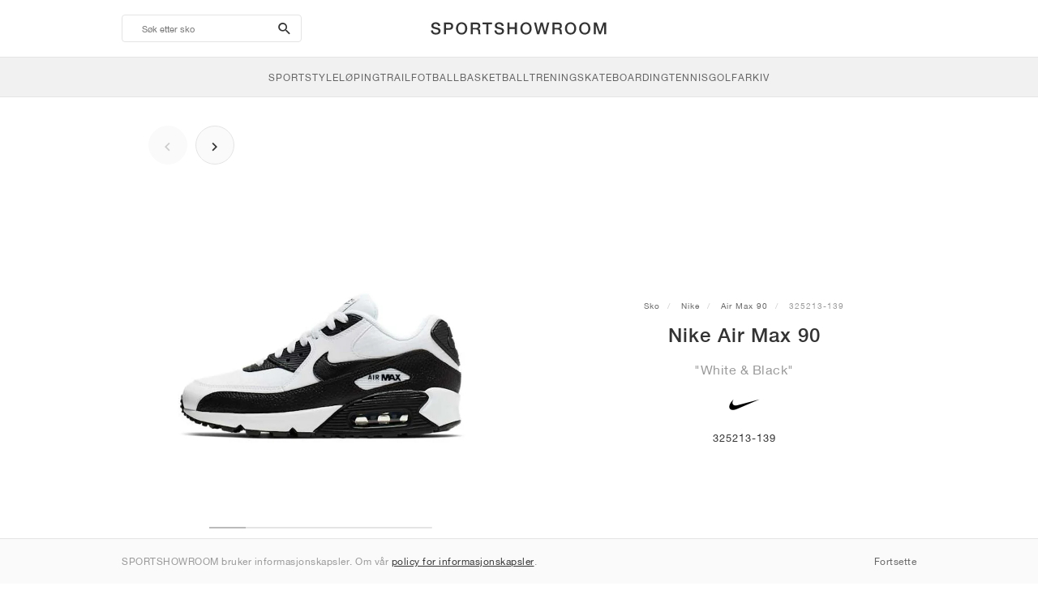

--- FILE ---
content_type: text/html; charset=UTF-8
request_url: https://sportshowroom.no/nike-air-max-90-white-black-325213-139
body_size: 9822
content:
<!DOCTYPE html> <html lang="no-NO" dir="ltr"> <head>  <meta name="ir-site-verification-token" value="-1466181296"/>
<meta name="robots" content="noindex, follow"/>
<meta charset="utf-8"/>
<meta http-equiv="X-UA-Compatible" content="IE=edge"/>
<meta name="viewport" content="width=device-width, initial-scale=1"/>
<meta name="csrf-token" content="o6DaNMq0l7kz9PNY5virMufnNImY2uetzz0C8tiL"/>
<meta property="og:type" content="article"/>
<meta property="og:site_name" content="SPORTSHOWROOM"/>
<meta property="fb:app_id" content="911853052545755"/>
<meta name="twitter:card" content="summary"/>
<meta property="og:url" content="https://sportshowroom.no/nike-air-max-90-white-black-325213-139"/>
<meta name="twitter:url" content="https://sportshowroom.no/nike-air-max-90-white-black-325213-139"/>
<link rel="canonical" href="https://sportshowroom.no/nike-air-max-90-white-black-325213-139"/>
<title>Nike Air Max 90 &quot;White &amp; Black&quot; • Sko • Dame • Sportstyle | SPORTSHOWROOM NO</title>
<meta property="og:title" content="Nike Air Max 90 &quot;White &amp; Black&quot; • Sko • Dame • Sportstyle | SPORTSHOWROOM NO"/>
<meta name="twitter:title" content="Nike Air Max 90 &quot;White &amp; Black&quot; • Sko • Dame • Sportstyle | SPORTSHOWROOM NO"/>
<meta property="og:image" content="https://imagedelivery.net/2DfovxNet9Syc-4xYpcsGg/5f91f2eb-da1e-4d29-3075-001f21dee000/public" itemprop="image"/>
<link rel="apple-touch-icon" sizes="180x180" href="https://sportshowroom.no/themes/sportshowroom/favicons/apple-touch-icon.png?v=10"/>
<link rel="icon" type="image/png" href="https://sportshowroom.no/themes/sportshowroom/favicons/favicon-32x32.png?v=10" sizes="32x32"/>
<link rel="icon" type="image/png" href="https://sportshowroom.no/themes/sportshowroom/favicons/favicon-16x16.png?v=10" sizes="16x16"/>
<link rel="manifest" href="https://sportshowroom.no/themes/sportshowroom/favicons/site.webmanifest?v=10"/>
<link rel="mask-icon" href="https://sportshowroom.no/themes/sportshowroom/favicons/safari-pinned-tab.svg?v=10" color="#5bbad5"/>
<link rel="shortcut icon" href="https://sportshowroom.no/themes/sportshowroom/favicons/favicon.ico?v=10"/>
<meta name="theme-color" content="#ffffff"/>
<meta name="msapplication-config" content="https://sportshowroom.no/themes/sportshowroom/favicons/browserconfig.xml?v=10"/>
<meta name="description" content="Finn din Nike Air Max 90 &quot;White &amp; Black&quot; 325213-139. På Sportshowroom.no vil du oppdage alle Air Max 90 sko i Norge."/>
<meta property="og:description" content="Finn din Nike Air Max 90 &quot;White &amp; Black&quot; 325213-139. På Sportshowroom.no vil du oppdage alle Air Max 90 sko i Norge."/>
<meta name="twitter:description" content="Finn din Nike Air Max 90 &quot;White &amp; Black&quot; 325213-139. På Sportshowroom.no vil du oppdage alle Air Max 90 sko i Norge."/>
<meta name="keywords" content="Nike Air Max 90 325213-139"/> <link href="/build/css/customer.css?id=ad9f1b807aa7d9e8b86e" rel="stylesheet"> <link href="/build/css/sportshowroom.css?id=a8cf15c3094b577abc2c" rel="stylesheet">  <link type="text/css" rel="stylesheet" href="/build/css/product.css?id=4eb1e5e28bc933ae7189">  <noscript> <style> .yesscript { display: none; } </style> </noscript> <script>
    const failed_images = [];
    const failed_image_url = 'https://sportshowroom.no/product/retry-image';
    window.handleFailedImage = function (src) {
        failed_images.push(src);
    };
</script>
 </head> <body id="theme-sportshowroom" class="ltr"> <header onclick="void(0)"> <div class="top-header container"> <i class="search-bar-open xs mdi  mdi-magnify "></i> <i class="click-menu-open xs mdi mdi-menu"></i> <div class="search-bar-container "> <form action="https://sportshowroom.no/sko" method="GET" role="form" class="search-bar recaptcha-form" data-recaptcha-action="search">  <button type="submit" class="submit-btn"> <span class="sr-only">search-btn</span> <i class="icon_search mdi mdi-magnify"></i> </button> <button class="close-btn"> <i class="mdi mdi-close"></i> </button> <button class="clear-btn"> <span class="clear-search">Slett</span> </button> <div class="input-container"> <input name="søk" value="" placeholder="Søk etter sko" autocomplete="off" data-suggestions-url="https://sportshowroom.no/ajax_get_page_suggestions"> </div> </form> <div class="suggestions-container"> <a class="near-me-btn" href="https://sportshowroom.no/sko?ordre%0A=_geo_distance-asc"> <i class="mdi mdi-navigation-variant-outline"></i> Nearby </a> <ul class="suggestions"> </ul> </div> </div> <a href="/" id="home-link">  <img role="img" alt="SPORTSHOWROOM" src="/themes/sportshowroom/images/wordmark.svg?v=3" width="225" height="24">  </a> </div> <div class="bottom-header"> <nav class="click-menu"> <ul class="submenu submenu-0">  <li>  <a href="/sko" class="title title-0" >  <span class="title-text">SportStyle</span>  </a>   <a href="/sko" class="all-text all-text-0" > All </a>   <ul class="submenu submenu-1">  <li>  <a href="https://sportshowroom.no/nike-sko" class="title title-1" >  <span class="title-text">Nike 1</span>  </a>    <ul class="submenu submenu-2">  <li>  <a href="/nike-sko" class="title title-2" >  <span class="title-text">Nike</span>  </a>   <a href="/nike-sko" class="all-text all-text-2" > All </a>   <ul class="submenu submenu-3">  <li>  <a href="/nike-dunk-sneakers" class="title title-3" >  <span class="title-text">Dunk</span>  </a>    </li>  <li>  <a href="/nike-air-force-1-sneakers" class="title title-3" >  <span class="title-text">Air Force 1</span>  </a>    </li>  <li>  <a href="/nike-blazer-sneakers" class="title title-3" >  <span class="title-text">Blazer</span>  </a>    </li>  <li>  <a href="/nike-cortez-sneakers" class="title title-3" >  <span class="title-text">Cortez</span>  </a>    </li>  <li>  <a href="/nike-vomero-5-sneakers" class="title title-3" >  <span class="title-text">Vomero 5</span>  </a>    </li>  <li>  <a href="/nike-v2k-run-sneakers" class="title title-3" >  <span class="title-text">V2K Run</span>  </a>    </li>  <li>  <a href="/nike-p-6000-sneakers" class="title title-3" >  <span class="title-text">P-6000</span>  </a>    </li>  <li>  <a href="/nike-v5-rnr-sneakers" class="title title-3" >  <span class="title-text">V5 RNR</span>  </a>    </li>  <li>  <a href="/nike-initiator-sneakers" class="title title-3" >  <span class="title-text">Initiator</span>  </a>    </li>  <li>  <a href="/nike-air-superfly-sneakers" class="title title-3" >  <span class="title-text">Air Superfly</span>  </a>    </li>  <li>  <a href="/nike-shox-sneakers" class="title title-3" >  <span class="title-text">Shox</span>  </a>    </li>  <li>  <a href="/nike-air-pegasus-2005-sneakers" class="title title-3" >  <span class="title-text">Air Pegasus 2005</span>  </a>    </li>  <li>  <a href="/nike-astrograbber-sneakers" class="title title-3" >  <span class="title-text">Astrograbber</span>  </a>    </li>  <li>  <a href="/nike-field-general-sneakers" class="title title-3" >  <span class="title-text">Field General</span>  </a>    </li>  <li>  <a href="/nike-killshot-2-sneakers" class="title title-3" >  <span class="title-text">Killshot 2</span>  </a>    </li>  <li>  <a href="/nike-total-90-sneakers" class="title title-3" >  <span class="title-text">Total 90</span>  </a>    </li>  <li>  <a href="/nike-ava-rover-sneakers" class="title title-3" >  <span class="title-text">Ava Rover</span>  </a>    </li>  <li>  <a href="/nike-rejuven8-sko" class="title title-3" >  <span class="title-text">Rejuven8</span>  </a>    </li>  <li>  <a href="/nike-air-rift-sneakers" class="title title-3" >  <span class="title-text">Air Rift</span>  </a>    </li>  </ul>  </li>  </ul>  </li>  <li>  <a href="https://sportshowroom.no/nike-sko" class="title title-1" >  <span class="title-text">Nike 2</span>  </a>    <ul class="submenu submenu-2">  <li>  <a href="/nike-air-max-sko" class="title title-2" >  <span class="title-text">Air Max</span>  </a>   <a href="/nike-air-max-sko" class="all-text all-text-2" > All </a>   <ul class="submenu submenu-3">  <li>  <a href="/nike-air-max-1-sneakers" class="title title-3" >  <span class="title-text">1</span>  </a>    </li>  <li>  <a href="/nike-air-max-90-sneakers" class="title title-3" >  <span class="title-text">90</span>  </a>    </li>  <li>  <a href="/nike-air-max-95-sneakers" class="title title-3" >  <span class="title-text">95</span>  </a>    </li>  <li>  <a href="/nike-air-max-97-sneakers" class="title title-3" >  <span class="title-text">97</span>  </a>    </li>  <li>  <a href="/nike-air-max-plus-sneakers" class="title title-3" >  <span class="title-text">Plus</span>  </a>    </li>  <li>  <a href="/nike-vapormax-sneakers" class="title title-3" >  <span class="title-text">VaporMax</span>  </a>    </li>  <li>  <a href="/nike-air-max-270-sneakers" class="title title-3" >  <span class="title-text">270</span>  </a>    </li>  <li>  <a href="/nike-air-max-dn-sneakers" class="title title-3" >  <span class="title-text">Dn</span>  </a>    </li>  <li>  <a href="/nike-air-max-sndr-sneakers" class="title title-3" >  <span class="title-text">SNDR</span>  </a>    </li>  <li>  <a href="/nike-air-180-sneakers" class="title title-3" >  <span class="title-text">180</span>  </a>    </li>  <li>  <a href="/nike-air-max-tl-2-5-sneakers" class="title title-3" >  <span class="title-text">TL 2.5</span>  </a>    </li>  <li>  <a href="/nike-air-max-portal-sneakers" class="title title-3" >  <span class="title-text">Portal</span>  </a>    </li>  <li>  <a href="/nike-air-max-muse-sneakers" class="title title-3" >  <span class="title-text">Muse</span>  </a>    </li>  <li>  <a href="/nike-air-max-craze-sneakers" class="title title-3" >  <span class="title-text">Craze</span>  </a>    </li>  <li>  <a href="/nike-air-max-moto-2k-sneakers" class="title title-3" >  <span class="title-text">Moto 2K</span>  </a>    </li>  <li>  <a href="/nike-air-max-phenomena-sneakers" class="title title-3" >  <span class="title-text">Phenomena</span>  </a>    </li>  <li>  <a href="/nike-air-max-1000-sneakers" class="title title-3" >  <span class="title-text">1000</span>  </a>    </li>  </ul>  </li>  </ul>  </li>  <li>  <a href="https://sportshowroom.no/nike-sko" class="title title-1" >  <span class="title-text">Nike 3</span>  </a>    <ul class="submenu submenu-2">  <li>  <a href="/adidas-sko" class="title title-2" >  <span class="title-text">adidas</span>  </a>   <a href="/adidas-sko" class="all-text all-text-2" > All </a>   <ul class="submenu submenu-3">  <li>  <a href="/adidas-samba-sneakers" class="title title-3" >  <span class="title-text">Samba</span>  </a>    </li>  <li>  <a href="/adidas-gazelle-sneakers" class="title title-3" >  <span class="title-text">Gazelle</span>  </a>    </li>  <li>  <a href="/adidas-superstar-sneakers" class="title title-3" >  <span class="title-text">Superstar</span>  </a>    </li>  <li>  <a href="/adidas-handball-spezial-sneakers" class="title title-3" >  <span class="title-text">Handball Spezial</span>  </a>    </li>  <li>  <a href="/adidas-campus-00s-sneakers" class="title title-3" >  <span class="title-text">Campus 00s</span>  </a>    </li>  <li>  <a href="/adidas-sl-72-sneakers" class="title title-3" >  <span class="title-text">SL 72</span>  </a>    </li>  <li>  <a href="/adidas-jabbar-sneakers" class="title title-3" >  <span class="title-text">Jabbar</span>  </a>    </li>  <li>  <a href="/adidas-taekwondo-sneakers" class="title title-3" >  <span class="title-text">Taekwondo</span>  </a>    </li>  <li>  <a href="/adidas-tokyo-sneakers" class="title title-3" >  <span class="title-text">Tokyo</span>  </a>    </li>  <li>  <a href="/adidas-japan-sneakers" class="title title-3" >  <span class="title-text">Japan</span>  </a>    </li>  <li>  <a href="/adidas-adizero-aruku-sneakers" class="title title-3" >  <span class="title-text">Adizero Aruku</span>  </a>    </li>  <li>  <a href="/adidas-lightblaze-sneakers" class="title title-3" >  <span class="title-text">Lightblaze</span>  </a>    </li>  <li>  <a href="/adidas-megaride-sneakers" class="title title-3" >  <span class="title-text">Megaride</span>  </a>    </li>  <li>  <a href="/adidas-adiracer-sneakers" class="title title-3" >  <span class="title-text">Adiracer</span>  </a>    </li>  <li>  <a href="/adidas-italia-sneakers" class="title title-3" >  <span class="title-text">Italia</span>  </a>    </li>  <li>  <a href="/adidas-forum-sneakers" class="title title-3" >  <span class="title-text">Forum</span>  </a>    </li>  <li>  <a href="/adidas-hamburg-sneakers" class="title title-3" >  <span class="title-text">Hamburg</span>  </a>    </li>  </ul>  </li>  </ul>  </li>  <li>  <a href="https://sportshowroom.no/nike-sko" class="title title-1" >  <span class="title-text">Nike 4</span>  </a>    <ul class="submenu submenu-2">  <li>  <a href="/jordan-sko" class="title title-2" >  <span class="title-text">Jordan</span>  </a>   <a href="/jordan-sko" class="all-text all-text-2" > All </a>   <ul class="submenu submenu-3">  <li>  <a href="/jordan-1-sneakers" class="title title-3" >  <span class="title-text">1</span>  </a>    </li>  <li>  <a href="/jordan-2-sneakers" class="title title-3" >  <span class="title-text">2</span>  </a>    </li>  <li>  <a href="/jordan-3-sneakers" class="title title-3" >  <span class="title-text">3</span>  </a>    </li>  <li>  <a href="/jordan-4-sneakers" class="title title-3" >  <span class="title-text">4</span>  </a>    </li>  <li>  <a href="/jordan-5-sneakers" class="title title-3" >  <span class="title-text">5</span>  </a>    </li>  <li>  <a href="/jordan-6-sneakers" class="title title-3" >  <span class="title-text">6</span>  </a>    </li>  <li>  <a href="/jordan-11-sneakers" class="title title-3" >  <span class="title-text">11</span>  </a>    </li>  <li>  <a href="/jordan-12-sneakers" class="title title-3" >  <span class="title-text">12</span>  </a>    </li>  <li>  <a href="/jordan-13-sneakers" class="title title-3" >  <span class="title-text">13</span>  </a>    </li>  <li>  <a href="/jordan-14-sneakers" class="title title-3" >  <span class="title-text">14</span>  </a>    </li>  <li>  <a href="/jordan-flight-court-sneakers" class="title title-3" >  <span class="title-text">Flight Court</span>  </a>    </li>  <li>  <a href="/jordan-spizike-sneakers" class="title title-3" >  <span class="title-text">Spizike</span>  </a>    </li>  <li>  <a href="/jordan-trunner-sneakers" class="title title-3" >  <span class="title-text">Trunner</span>  </a>    </li>  <li>  <a href="/jordan-mule-sko" class="title title-3" >  <span class="title-text">Mule</span>  </a>    </li>  <li>  <a href="/jordan-legacy-312-sneakers" class="title title-3" >  <span class="title-text">Legacy 312</span>  </a>    </li>  <li>  <a href="/jordan-jumpman-jack-sneakers" class="title title-3" >  <span class="title-text">Jumpman Jack</span>  </a>    </li>  </ul>  </li>  </ul>  </li>  <li>  <a href="https://sportshowroom.no/nike-sko" class="title title-1" >  <span class="title-text">Nike 5</span>  </a>    <ul class="submenu submenu-2">  <li>  <a href="/new-balance-sko" class="title title-2" >  <span class="title-text">New Balance</span>  </a>   <a href="/new-balance-sko" class="all-text all-text-2" > All </a>   <ul class="submenu submenu-3">  <li>  <a href="/new-balance-327-sneakers" class="title title-3" >  <span class="title-text">327</span>  </a>    </li>  <li>  <a href="/new-balance-550-sneakers" class="title title-3" >  <span class="title-text">550</span>  </a>    </li>  <li>  <a href="/new-balance-530-sneakers" class="title title-3" >  <span class="title-text">530</span>  </a>    </li>  <li>  <a href="/new-balance-2002r-sneakers" class="title title-3" >  <span class="title-text">2002R</span>  </a>    </li>  <li>  <a href="/new-balance-1906-sneakers" class="title title-3" >  <span class="title-text">1906</span>  </a>    </li>  <li>  <a href="/new-balance-9060-sneakers" class="title title-3" >  <span class="title-text">9060</span>  </a>    </li>  <li>  <a href="/new-balance-480-sneakers" class="title title-3" >  <span class="title-text">480</span>  </a>    </li>  <li>  <a href="/new-balance-990-sneakers" class="title title-3" >  <span class="title-text">990</span>  </a>    </li>  <li>  <a href="/new-balance-991-sneakers" class="title title-3" >  <span class="title-text">991</span>  </a>    </li>  <li>  <a href="/new-balance-t500-sneakers" class="title title-3" >  <span class="title-text">T500</span>  </a>    </li>  <li>  <a href="/new-balance-1000-sneakers" class="title title-3" >  <span class="title-text">1000</span>  </a>    </li>  <li>  <a href="/new-balance-740-sneakers" class="title title-3" >  <span class="title-text">740</span>  </a>    </li>  <li>  <a href="/new-balance-2010-sneakers" class="title title-3" >  <span class="title-text">2010</span>  </a>    </li>  <li>  <a href="/new-balance-471-sneakers" class="title title-3" >  <span class="title-text">471</span>  </a>    </li>  <li>  <a href="/new-balance-allerdale-sneakers" class="title title-3" >  <span class="title-text">Allerdale</span>  </a>    </li>  <li>  <a href="/new-balance-2000-sneakers" class="title title-3" >  <span class="title-text">2000</span>  </a>    </li>  <li>  <a href="/new-balance-204l-sneakers" class="title title-3" >  <span class="title-text">204L</span>  </a>    </li>  <li>  <a href="/new-balance-860v2-sneakers" class="title title-3" >  <span class="title-text">860v2</span>  </a>    </li>  </ul>  </li>  </ul>  </li>  <li>  <a href="https://sportshowroom.no/nike-sko" class="title title-1" >  <span class="title-text">Nike 6</span>  </a>    <ul class="submenu submenu-2">  <li>  <a href="/asics-sko" class="title title-2" >  <span class="title-text">ASICS</span>  </a>   <a href="/asics-sko" class="all-text all-text-2" > All </a>   <ul class="submenu submenu-3">  <li>  <a href="/asics-gel-kayano-14-sneakers" class="title title-3" >  <span class="title-text">Gel-Kayano 14</span>  </a>    </li>  <li>  <a href="/asics-gel-kayano-20-sneakers" class="title title-3" >  <span class="title-text">Gel-Kayano 20</span>  </a>    </li>  <li>  <a href="/asics-gel-nimbus-10-1-sneakers" class="title title-3" >  <span class="title-text">Gel-Nimbus 10.1</span>  </a>    </li>  <li>  <a href="/asics-gel-nimbus-9-sneakers" class="title title-3" >  <span class="title-text">Gel-Nimbus 9</span>  </a>    </li>  <li>  <a href="/asics-gel-nyc-sneakers" class="title title-3" >  <span class="title-text">Gel-NYC</span>  </a>    </li>  <li>  <a href="/asics-gel-1130-sneakers" class="title title-3" >  <span class="title-text">Gel-1130</span>  </a>    </li>  <li>  <a href="/asics-gt-2160-sneakers" class="title title-3" >  <span class="title-text">GT-2160</span>  </a>    </li>  <li>  <a href="/asics-gel-quantum-sneakers" class="title title-3" >  <span class="title-text">Gel-Quantum</span>  </a>    </li>  <li>  <a href="/asics-gel-venture-6-sneakers" class="title title-3" >  <span class="title-text">Gel-Venture 6</span>  </a>    </li>  <li>  <a href="/asics-gel-kinetic-fluent-sneakers" class="title title-3" >  <span class="title-text">Gel-Kinetic Fluent</span>  </a>    </li>  <li>  <a href="/asics-gel-ds-trainer-14-sneakers" class="title title-3" >  <span class="title-text">Gel-DS Trainer 14</span>  </a>    </li>  <li>  <a href="/asics-gel-k1011-sneakers" class="title title-3" >  <span class="title-text">Gel-K1011</span>  </a>    </li>  <li>  <a href="/asics-gel-kayano-12-1-sneakers" class="title title-3" >  <span class="title-text">Gel-Kayano 12.1</span>  </a>    </li>  <li>  <a href="/asics-gel-cumulus-16-sneakers" class="title title-3" >  <span class="title-text">Gel-Cumulus 16</span>  </a>    </li>  </ul>  </li>  </ul>  </li>  <li>  <a href="https://sportshowroom.no/nike-sko" class="title title-1" >  <span class="title-text">Nike 7</span>  </a>    <ul class="submenu submenu-2">  <li>  <a href="/puma-sko" class="title title-2" >  <span class="title-text">PUMA</span>  </a>   <a href="/puma-sko" class="all-text all-text-2" > All </a>   <ul class="submenu submenu-3">  <li>  <a href="/puma-suede-sneakers" class="title title-3" >  <span class="title-text">Suede</span>  </a>    </li>  <li>  <a href="/puma-suede-xl-sneakers" class="title title-3" >  <span class="title-text">Suede XL</span>  </a>    </li>  <li>  <a href="/puma-palermo-sneakers" class="title title-3" >  <span class="title-text">Palermo</span>  </a>    </li>  <li>  <a href="/puma-speedcat-sneakers" class="title title-3" >  <span class="title-text">Speedcat</span>  </a>    </li>  <li>  <a href="/puma-mostro-sneakers" class="title title-3" >  <span class="title-text">Mostro</span>  </a>    </li>  <li>  <a href="/puma-inhale-sneakers" class="title title-3" >  <span class="title-text">Inhale</span>  </a>    </li>  <li>  <a href="/puma-h-street-sneakers" class="title title-3" >  <span class="title-text">H-Street</span>  </a>    </li>  <li>  <a href="/puma-king-indoor-sneakers" class="title title-3" >  <span class="title-text">King Indoor</span>  </a>    </li>  <li>  <a href="/puma-v-s1-sneakers" class="title title-3" >  <span class="title-text">V-S1</span>  </a>    </li>  </ul>  </li>  <li>  <a href="/sko" class="title title-2" >  <span class="title-text">Merker</span>  </a>   <a href="/sko" class="all-text all-text-2" > All </a>   <ul class="submenu submenu-3">  <li>  <a href="/on-sko" class="title title-3" >  <span class="title-text">On</span>  </a>    </li>  <li>  <a href="/converse-sko" class="title title-3" >  <span class="title-text">Converse</span>  </a>    </li>  <li>  <a href="/vans-sko" class="title title-3" >  <span class="title-text">Vans</span>  </a>    </li>  <li>  <a href="/hoka-sko" class="title title-3" >  <span class="title-text">HOKA</span>  </a>    </li>  <li>  <a href="/saucony-sko" class="title title-3" >  <span class="title-text">Saucony</span>  </a>    </li>  <li>  <a href="/salomon-sko" class="title title-3" >  <span class="title-text">Salomon</span>  </a>    </li>  <li>  <a href="/mizuno-sko" class="title title-3" >  <span class="title-text">Mizuno</span>  </a>    </li>  </ul>  </li>  </ul>  </li>  </ul>  </li>  <li>  <a href="/sko" class="title title-0" >  <span class="title-text">Løping</span>  </a>   <a href="/sko" class="all-text all-text-0" > All </a>   <ul class="submenu submenu-1">  <li>  <a href="https://sportshowroom.no/jordan-sko" class="title title-1" >  <span class="title-text">Jordan row 1</span>  </a>    <ul class="submenu submenu-2">  <li>  <a href="/nike-sko" class="title title-2" >  <span class="title-text">Nike</span>  </a>   <a href="/nike-sko" class="all-text all-text-2" > All </a>   <ul class="submenu submenu-3">  <li>  <a href="/nike-alphafly-lopesko" class="title title-3" >  <span class="title-text">Alphafly</span>  </a>    </li>  <li>  <a href="/nike-vaporfly-lopesko" class="title title-3" >  <span class="title-text">Vaporfly</span>  </a>    </li>  <li>  <a href="/nike-zoom-fly-lopesko" class="title title-3" >  <span class="title-text">Zoom Fly</span>  </a>    </li>  <li>  <a href="/nike-pegasus-lopesko" class="title title-3" >  <span class="title-text">Pegasus</span>  </a>    </li>  <li>  <a href="/nike-vomero-lopesko" class="title title-3" >  <span class="title-text">Vomero</span>  </a>    </li>  <li>  <a href="/nike-structure-lopesko" class="title title-3" >  <span class="title-text">Structure</span>  </a>    </li>  <li>  <a href="/nike-maxfly-friidrettspiggsko" class="title title-3" >  <span class="title-text">Maxfly</span>  </a>    </li>  <li>  <a href="/nike-dragonfly-friidrettspiggsko" class="title title-3" >  <span class="title-text">Dragonfly</span>  </a>    </li>  <li>  <a href="/nike-victory-friidrettspiggsko" class="title title-3" >  <span class="title-text">Victory</span>  </a>    </li>  </ul>  </li>  </ul>  </li>  <li>  <a href="https://sportshowroom.no/jordan-sko" class="title title-1" >  <span class="title-text">Row 2</span>  </a>    <ul class="submenu submenu-2">  <li>  <a href="/adidas-sko" class="title title-2" >  <span class="title-text">adidas</span>  </a>   <a href="/adidas-sko" class="all-text all-text-2" > All </a>   <ul class="submenu submenu-3">  <li>  <a href="/adidas-4dfwd-lopesko" class="title title-3" >  <span class="title-text">4DFWD</span>  </a>    </li>  <li>  <a href="/adidas-supernova-lopesko" class="title title-3" >  <span class="title-text">Supernova</span>  </a>    </li>  <li>  <a href="/adidas-adistar-lopesko" class="title title-3" >  <span class="title-text">Adistar</span>  </a>    </li>  <li>  <a href="/adidas-ultraboost-lopesko" class="title title-3" >  <span class="title-text">Ultraboost</span>  </a>    </li>  <li>  <a href="/adidas-adizero-adios-pro-lopesko" class="title title-3" >  <span class="title-text">Adizero Adios Pro</span>  </a>    </li>  <li>  <a href="/adidas-adizero-boston-lopesko" class="title title-3" >  <span class="title-text">Adizero Boston</span>  </a>    </li>  <li>  <a href="/adidas-adizero-evo-sl-lopesko" class="title title-3" >  <span class="title-text">Adizero EVO SL</span>  </a>    </li>  </ul>  </li>  </ul>  </li>  <li>  <a href="https://sportshowroom.no/jordan-sko" class="title title-1" >  <span class="title-text">Row 3</span>  </a>    <ul class="submenu submenu-2">  <li>  <a href="/new-balance-sko" class="title title-2" >  <span class="title-text">New Balance</span>  </a>   <a href="/new-balance-sko" class="all-text all-text-2" > All </a>   <ul class="submenu submenu-3">  <li>  <a href="/new-balance-fresh-foam-1080-lopesko" class="title title-3" >  <span class="title-text">Fresh Foam X 1080</span>  </a>    </li>  <li>  <a href="/new-balance-fresh-foam-860-lopesko" class="title title-3" >  <span class="title-text">Fresh Foam X 860</span>  </a>    </li>  <li>  <a href="/new-balance-fresh-foam-880-lopesko" class="title title-3" >  <span class="title-text">Fresh Foam X 880</span>  </a>    </li>  <li>  <a href="/new-balance-fresh-foam-more-lopesko" class="title title-3" >  <span class="title-text">Fresh Foam X More</span>  </a>    </li>  <li>  <a href="/new-balance-fuelcell-rebel-lopesko" class="title title-3" >  <span class="title-text">FuelCell Rebel</span>  </a>    </li>  <li>  <a href="/new-balance-fuelcell-supercomp-elite-lopesko" class="title title-3" >  <span class="title-text">FuelCell SuperComp Elite</span>  </a>    </li>  </ul>  </li>  </ul>  </li>  <li>  <a href="https://sportshowroom.no/sko" class="title title-1" >  <span class="title-text">Row 4</span>  </a>    <ul class="submenu submenu-2">  <li>  <a href="/asics-sko" class="title title-2" >  <span class="title-text">ASICS</span>  </a>   <a href="/asics-sko" class="all-text all-text-2" > All </a>   <ul class="submenu submenu-3">  <li>  <a href="/asics-gel-nimbus-lopesko" class="title title-3" >  <span class="title-text">Gel-Nimbus</span>  </a>    </li>  <li>  <a href="/asics-gel-kayano-lopesko" class="title title-3" >  <span class="title-text">Gel-Kayano</span>  </a>    </li>  <li>  <a href="/asics-gel-cumulus-lopesko" class="title title-3" >  <span class="title-text">Gel-Cumulus</span>  </a>    </li>  <li>  <a href="/asics-gt-2000-lopesko" class="title title-3" >  <span class="title-text">GT-2000</span>  </a>    </li>  <li>  <a href="/asics-novablast-lopesko" class="title title-3" >  <span class="title-text">Novablast</span>  </a>    </li>  <li>  <a href="/asics-superblast-lopesko" class="title title-3" >  <span class="title-text">Superblast</span>  </a>    </li>  <li>  <a href="/asics-metaspeed-lopesko" class="title title-3" >  <span class="title-text">Metaspeed</span>  </a>    </li>  </ul>  </li>  </ul>  </li>  <li>  <a href="https://sportshowroom.no/sko" class="title title-1" >  <span class="title-text">Row 5</span>  </a>    <ul class="submenu submenu-2">  <li>  <a href="/puma-sko" class="title title-2" >  <span class="title-text">PUMA</span>  </a>   <a href="/puma-sko" class="all-text all-text-2" > All </a>   <ul class="submenu submenu-3">  <li>  <a href="/puma-deviate-nitro-lopesko" class="title title-3" >  <span class="title-text">Deviate NITRO™</span>  </a>    </li>  <li>  <a href="/puma-deviate-nitro-elite-lopesko" class="title title-3" >  <span class="title-text">Deviate NITRO™ Elite</span>  </a>    </li>  <li>  <a href="/puma-fast-r-nitro-elite-lopesko" class="title title-3" >  <span class="title-text">FAST-R NITRO™ Elite</span>  </a>    </li>  <li>  <a href="/puma-magmax-nitro-lopesko" class="title title-3" >  <span class="title-text">MagMax NITRO™</span>  </a>    </li>  <li>  <a href="/puma-forever-run-nitro-lopesko" class="title title-3" >  <span class="title-text">ForeverRun NITRO™</span>  </a>    </li>  <li>  <a href="/puma-velocity-nitro-lopesko" class="title title-3" >  <span class="title-text">Velocity NITRO™</span>  </a>    </li>  </ul>  </li>  </ul>  </li>  <li>  <a href="https://sportshowroom.no/sko" class="title title-1" >  <span class="title-text">Row 6</span>  </a>    <ul class="submenu submenu-2">  <li>  <a href="/sko" class="title title-2" >  <span class="title-text">Merker</span>  </a>   <a href="/sko" class="all-text all-text-2" > All </a>   <ul class="submenu submenu-3">  <li>  <a href="/on-sko" class="title title-3" >  <span class="title-text">On</span>  </a>    </li>  <li>  <a href="/hoka-sko" class="title title-3" >  <span class="title-text">HOKA</span>  </a>    </li>  <li>  <a href="/saucony-sko" class="title title-3" >  <span class="title-text">Saucony</span>  </a>    </li>  <li>  <a href="/mizuno-sko" class="title title-3" >  <span class="title-text">Mizuno</span>  </a>    </li>  </ul>  </li>  </ul>  </li>  </ul>  </li>  <li>  <a href="/sko" class="title title-0" >  <span class="title-text">Trail</span>  </a>   <a href="/sko" class="all-text all-text-0" > All </a>   <ul class="submenu submenu-1">  <li>  <a href="https://sportshowroom.no/sko" class="title title-1" >  <span class="title-text">Row 1</span>  </a>    <ul class="submenu submenu-2">  <li>  <a href="/nike-sko" class="title title-2" >  <span class="title-text">Nike</span>  </a>   <a href="/nike-sko" class="all-text all-text-2" > All </a>   <ul class="submenu submenu-3">  <li>  <a href="/nike-acg-ultrafly-terrenglopesko" class="title title-3" >  <span class="title-text">Ultrafly</span>  </a>    </li>  <li>  <a href="/nike-zegama-terrenglopesko" class="title title-3" >  <span class="title-text">Zegama</span>  </a>    </li>  <li>  <a href="/nike-wildhorse-terrenglopesko" class="title title-3" >  <span class="title-text">Wildhorse</span>  </a>    </li>  <li>  <a href="/nike-kiger-terrenglopesko" class="title title-3" >  <span class="title-text">Kiger</span>  </a>    </li>  <li>  <a href="/nike-pegasus-trail-lopesko" class="title title-3" >  <span class="title-text">Pegasus</span>  </a>    </li>  <li>  <a href="/nike-juniper-terrenglopesko" class="title title-3" >  <span class="title-text">Juniper</span>  </a>    </li>  </ul>  </li>  </ul>  </li>  <li>  <a href="https://sportshowroom.no/sko" class="title title-1" >  <span class="title-text">Row 2</span>  </a>    <ul class="submenu submenu-2">  <li>  <a href="/adidas-sko" class="title title-2" >  <span class="title-text">adidas</span>  </a>   <a href="/adidas-sko" class="all-text all-text-2" > All </a>   <ul class="submenu submenu-3">  <li>  <a href="/adidas-terrex-agravic-terrenglopesko" class="title title-3" >  <span class="title-text">Terrex Agravic</span>  </a>    </li>  <li>  <a href="/adidas-terrex-soulstride-terrenglopesko" class="title title-3" >  <span class="title-text">Terrex Soulstride</span>  </a>    </li>  <li>  <a href="/adidas-terrex-tracerocker-terrenglopesko" class="title title-3" >  <span class="title-text">Terrex Tracerocker</span>  </a>    </li>  <li>  <a href="/adidas-terrex-free-hiker-fjellsko" class="title title-3" >  <span class="title-text">Terrex Free Hiker</span>  </a>    </li>  <li>  <a href="/adidas-terrex-skychaser-fjellsko" class="title title-3" >  <span class="title-text">Terrex Skychaser</span>  </a>    </li>  <li>  <a href="/adidas-terrex-trailmaker-fjellsko" class="title title-3" >  <span class="title-text">Terrex Trailmaker</span>  </a>    </li>  </ul>  </li>  </ul>  </li>  <li>  <a href="https://sportshowroom.no/sko" class="title title-1" >  <span class="title-text">Row 3</span>  </a>    <ul class="submenu submenu-2">  <li>  <a href="/new-balance-sko" class="title title-2" >  <span class="title-text">New Balance</span>  </a>   <a href="/new-balance-sko" class="all-text all-text-2" > All </a>   <ul class="submenu submenu-3">  <li>  <a href="/new-balance-fresh-foam-hierro-terrenglopesko" class="title title-3" >  <span class="title-text">Fresh Foam X Hierro</span>  </a>    </li>  <li>  <a href="/new-balance-fresh-foam-garoe-terrenglopesko" class="title title-3" >  <span class="title-text">Fresh Foam X Garoé</span>  </a>    </li>  <li>  <a href="/new-balance-nitrel-terrenglopesko" class="title title-3" >  <span class="title-text">Nitrel</span>  </a>    </li>  <li>  <a href="/new-balance-tektrel-fjellsko" class="title title-3" >  <span class="title-text">Tektrel</span>  </a>    </li>  </ul>  </li>  </ul>  </li>  <li>  <a href="https://sportshowroom.no/sko" class="title title-1" >  <span class="title-text">Row 4</span>  </a>    <ul class="submenu submenu-2">  <li>  <a href="/asics-sko" class="title title-2" >  <span class="title-text">ASICS</span>  </a>   <a href="/asics-sko" class="all-text all-text-2" > All </a>   <ul class="submenu submenu-3">  <li>  <a href="/asics-gel-venture-terrenglopesko" class="title title-3" >  <span class="title-text">Gel-Venture</span>  </a>    </li>  <li>  <a href="/asics-gel-trabuco-terrenglopesko" class="title title-3" >  <span class="title-text">Gel-Trabuco</span>  </a>    </li>  <li>  <a href="/asics-gel-sonoma-terrenglopesko" class="title title-3" >  <span class="title-text">Gel-Sonoma</span>  </a>    </li>  </ul>  </li>  </ul>  </li>  <li>  <a href="https://sportshowroom.no/sko" class="title title-1" >  <span class="title-text">Row 6</span>  </a>    <ul class="submenu submenu-2">  <li>  <a href="/puma-sko" class="title title-2" >  <span class="title-text">PUMA</span>  </a>   <a href="/puma-sko" class="all-text all-text-2" > All </a>   <ul class="submenu submenu-3">  <li>  <a href="/puma-voyage-nitro-terrenglopesko" class="title title-3" >  <span class="title-text">Voyage NITRO</span>  </a>    </li>  <li>  <a href="/puma-fast-trac-nitro-terrenglopesko" class="title title-3" >  <span class="title-text">Fast Trac NITRO</span>  </a>    </li>  </ul>  </li>  </ul>  </li>  <li>  <a href="https://sportshowroom.no/sko" class="title title-1" >  <span class="title-text">Row 7</span>  </a>    <ul class="submenu submenu-2">  <li>  <a href="/sko" class="title title-2" >  <span class="title-text">Merker</span>  </a>   <a href="/sko" class="all-text all-text-2" > All </a>   <ul class="submenu submenu-3">  <li>  <a href="/on-sko" class="title title-3" >  <span class="title-text">On</span>  </a>    </li>  <li>  <a href="/hoka-sko" class="title title-3" >  <span class="title-text">HOKA</span>  </a>    </li>  <li>  <a href="/salomon-sko" class="title title-3" >  <span class="title-text">Salomon</span>  </a>    </li>  <li>  <a href="/saucony-sko" class="title title-3" >  <span class="title-text">Saucony</span>  </a>    </li>  </ul>  </li>  </ul>  </li>  </ul>  </li>  <li>  <a href="/sko" class="title title-0" >  <span class="title-text">Fotball</span>  </a>   <a href="/sko" class="all-text all-text-0" > All </a>   <ul class="submenu submenu-1">  <li>  <a href="https://sportshowroom.no/sko" class="title title-1" >  <span class="title-text">Row 1</span>  </a>    <ul class="submenu submenu-2">  <li>  <a href="/nike-sko" class="title title-2" >  <span class="title-text">Nike</span>  </a>   <a href="/nike-sko" class="all-text all-text-2" > All </a>   <ul class="submenu submenu-3">  <li>  <a href="/nike-mercurial-fotballsko" class="title title-3" >  <span class="title-text">Mercurial</span>  </a>    </li>  <li>  <a href="/nike-tiempo-fotballsko" class="title title-3" >  <span class="title-text">Tiempo</span>  </a>    </li>  <li>  <a href="/nike-phantom-fotballsko" class="title title-3" >  <span class="title-text">Phantom</span>  </a>    </li>  </ul>  </li>  </ul>  </li>  <li>  <a href="https://sportshowroom.no/sko" class="title title-1" >  <span class="title-text">Row 2</span>  </a>    <ul class="submenu submenu-2">  <li>  <a href="/adidas-sko" class="title title-2" >  <span class="title-text">adidas</span>  </a>   <a href="/adidas-sko" class="all-text all-text-2" > All </a>   <ul class="submenu submenu-3">  <li>  <a href="/adidas-predator-fotballsko" class="title title-3" >  <span class="title-text">Predator</span>  </a>    </li>  <li>  <a href="/adidas-f50-fotballsko" class="title title-3" >  <span class="title-text">F50</span>  </a>    </li>  <li>  <a href="/adidas-copa-fotballsko" class="title title-3" >  <span class="title-text">Copa</span>  </a>    </li>  </ul>  </li>  </ul>  </li>  <li>  <a href="https://sportshowroom.no/sko" class="title title-1" >  <span class="title-text">Row 3</span>  </a>    <ul class="submenu submenu-2">  <li>  <a href="/puma-sko" class="title title-2" >  <span class="title-text">PUMA</span>  </a>   <a href="/puma-sko" class="all-text all-text-2" > All </a>   <ul class="submenu submenu-3">  <li>  <a href="/puma-future-fotballsko" class="title title-3" >  <span class="title-text">Future</span>  </a>    </li>  <li>  <a href="/puma-ultra-fotballsko" class="title title-3" >  <span class="title-text">Ultra</span>  </a>    </li>  <li>  <a href="/puma-king-fotballsko" class="title title-3" >  <span class="title-text">King</span>  </a>    </li>  </ul>  </li>  </ul>  </li>  <li>  <a href="https://sportshowroom.no/sko" class="title title-1" >  <span class="title-text">Row 4</span>  </a>    <ul class="submenu submenu-2">  <li>  <a href="/new-balance-sko" class="title title-2" >  <span class="title-text">New Balance</span>  </a>   <a href="/new-balance-sko" class="all-text all-text-2" > All </a>   <ul class="submenu submenu-3">  <li>  <a href="/new-balance-tekela-fotballsko" class="title title-3" >  <span class="title-text">Tekela</span>  </a>    </li>  <li>  <a href="/new-balance-furon-fotballsko" class="title title-3" >  <span class="title-text">Furon</span>  </a>    </li>  <li>  <a href="/new-balance-442-fotballsko" class="title title-3" >  <span class="title-text">442</span>  </a>    </li>  </ul>  </li>  </ul>  </li>  </ul>  </li>  <li>  <a href="/sko" class="title title-0" >  <span class="title-text">Basketball</span>  </a>   <a href="/sko" class="all-text all-text-0" > All </a>   <ul class="submenu submenu-1">  <li>  <a href="https://sportshowroom.no/sko" class="title title-1" >  <span class="title-text">Row 1</span>  </a>    <ul class="submenu submenu-2">  <li>  <a href="/nike-sko" class="title title-2" >  <span class="title-text">Nike</span>  </a>   <a href="/nike-sko" class="all-text all-text-2" > All </a>   <ul class="submenu submenu-3">  <li>  <a href="/nike-kobe-basketballsko" class="title title-3" >  <span class="title-text">Kobe</span>  </a>    </li>  <li>  <a href="/nike-lebron-basketballsko" class="title title-3" >  <span class="title-text">LeBron</span>  </a>    </li>  <li>  <a href="/nike-kd-basketballsko" class="title title-3" >  <span class="title-text">KD</span>  </a>    </li>  <li>  <a href="/nike-giannis-basketballsko" class="title title-3" >  <span class="title-text">Giannis</span>  </a>    </li>  <li>  <a href="/nike-ja-basketballsko" class="title title-3" >  <span class="title-text">Ja</span>  </a>    </li>  <li>  <a href="/nike-book-basketballsko" class="title title-3" >  <span class="title-text">Book</span>  </a>    </li>  <li>  <a href="/nike-sabrina-basketballsko" class="title title-3" >  <span class="title-text">Sabrina</span>  </a>    </li>  <li>  <a href="/nike-a-one-basketballsko" class="title title-3" >  <span class="title-text">A&#039;One</span>  </a>    </li>  <li>  <a href="/nike-gt-hustle-basketballsko" class="title title-3" >  <span class="title-text">G.T. Hustle</span>  </a>    </li>  <li>  <a href="/nike-gt-cut-basketballsko" class="title title-3" >  <span class="title-text">G.T. Cut</span>  </a>    </li>  <li>  <a href="/nike-gt-future-basketballsko" class="title title-3" >  <span class="title-text">G.T. Future</span>  </a>    </li>  </ul>  </li>  </ul>  </li>  <li>  <a href="https://sportshowroom.no/sko" class="title title-1" >  <span class="title-text">Row 2</span>  </a>    <ul class="submenu submenu-2">  <li>  <a href="/jordan-sko" class="title title-2" >  <span class="title-text">Jordan</span>  </a>   <a href="/jordan-sko" class="all-text all-text-2" > All </a>   <ul class="submenu submenu-3">  <li>  <a href="/jordan-luka-basketballsko" class="title title-3" >  <span class="title-text">Luka</span>  </a>    </li>  <li>  <a href="/jordan-tatum-basketballsko" class="title title-3" >  <span class="title-text">Tatum</span>  </a>    </li>  <li>  <a href="/jordan-zion-basketballsko" class="title title-3" >  <span class="title-text">Zion</span>  </a>    </li>  <li>  <a href="/jordan-40-basketballsko" class="title title-3" >  <span class="title-text">40</span>  </a>    </li>  <li>  <a href="/jordan-heir-basketballsko" class="title title-3" >  <span class="title-text">Heir</span>  </a>    </li>  </ul>  </li>  </ul>  </li>  <li>  <a href="https://sportshowroom.no/sko" class="title title-1" >  <span class="title-text">Row 3</span>  </a>    <ul class="submenu submenu-2">  <li>  <a href="/adidas-sko" class="title title-2" >  <span class="title-text">adidas</span>  </a>   <a href="/adidas-sko" class="all-text all-text-2" > All </a>   <ul class="submenu submenu-3">  <li>  <a href="/adidas-anthony-edwards-basketballsko" class="title title-3" >  <span class="title-text">Anthony Edwards</span>  </a>    </li>  <li>  <a href="/adidas-harden-basketballsko" class="title title-3" >  <span class="title-text">Harden</span>  </a>    </li>  <li>  <a href="/adidas-dame-basketballsko" class="title title-3" >  <span class="title-text">Dame</span>  </a>    </li>  <li>  <a href="/adidas-don-basketballsko" class="title title-3" >  <span class="title-text">D.O.N.</span>  </a>    </li>  <li>  <a href="/adidas-adizero-select-basketballsko" class="title title-3" >  <span class="title-text">Adizero Select</span>  </a>    </li>  </ul>  </li>  </ul>  </li>  <li>  <a href="https://sportshowroom.no/sko" class="title title-1" >  <span class="title-text">Row 4</span>  </a>    <ul class="submenu submenu-2">  <li>  <a href="/puma-sko" class="title title-2" >  <span class="title-text">PUMA</span>  </a>   <a href="/puma-sko" class="all-text all-text-2" > All </a>   <ul class="submenu submenu-3">  <li>  <a href="/puma-lamelo-basketballsko" class="title title-3" >  <span class="title-text">LaMelo</span>  </a>    </li>  <li>  <a href="/puma-scoot-basketballsko" class="title title-3" >  <span class="title-text">Scoot</span>  </a>    </li>  <li>  <a href="/puma-stewie-basketballsko" class="title title-3" >  <span class="title-text">Stewie</span>  </a>    </li>  <li>  <a href="/puma-hali-basketballsko" class="title title-3" >  <span class="title-text">Hali</span>  </a>    </li>  <li>  <a href="/puma-all-pro-nitro-basketballsko" class="title title-3" >  <span class="title-text">All-Pro NITRO™</span>  </a>    </li>  </ul>  </li>  </ul>  </li>  <li>  <a href="https://sportshowroom.no/sko" class="title title-1" >  <span class="title-text">Row 5</span>  </a>    <ul class="submenu submenu-2">  <li>  <a href="/new-balance-sko" class="title title-2" >  <span class="title-text">New Balance</span>  </a>   <a href="/new-balance-sko" class="all-text all-text-2" > All </a>   <ul class="submenu submenu-3">  <li>  <a href="/new-balance-kawhi-basketballsko" class="title title-3" >  <span class="title-text">KAWHI</span>  </a>    </li>  <li>  <a href="/new-balance-hesi-low-basketballsko" class="title title-3" >  <span class="title-text">Hesi Low</span>  </a>    </li>  <li>  <a href="/new-balance-two-wxy-basketballsko" class="title title-3" >  <span class="title-text">TWO WXY</span>  </a>    </li>  </ul>  </li>  </ul>  </li>  </ul>  </li>  <li>  <a href="/sko" class="title title-0" >  <span class="title-text">Trening</span>  </a>   <a href="/sko" class="all-text all-text-0" > All </a>   <ul class="submenu submenu-1">  <li>  <a href="https://sportshowroom.no/sko" class="title title-1" >  <span class="title-text">Row 1</span>  </a>    <ul class="submenu submenu-2">  <li>  <a href="/nike-sko" class="title title-2" >  <span class="title-text">Nike</span>  </a>   <a href="/nike-sko" class="all-text all-text-2" > All </a>   <ul class="submenu submenu-3">  <li>  <a href="/nike-metcon-treningssko" class="title title-3" >  <span class="title-text">Metcon</span>  </a>    </li>  <li>  <a href="/nike-free-metcon-treningssko" class="title title-3" >  <span class="title-text">Free Metcon</span>  </a>    </li>  <li>  <a href="/nike-romaleos-treningssko" class="title title-3" >  <span class="title-text">Romaleos</span>  </a>    </li>  <li>  <a href="/nike-free-2025-treningssko" class="title title-3" >  <span class="title-text">Free 2025</span>  </a>    </li>  <li>  <a href="/nike-lebron-tr1-treningssko" class="title title-3" >  <span class="title-text">LeBron TR1</span>  </a>    </li>  </ul>  </li>  </ul>  </li>  <li>  <a href="https://sportshowroom.no/sko" class="title title-1" >  <span class="title-text">Row 2</span>  </a>    <ul class="submenu submenu-2">  <li>  <a href="/adidas-sko" class="title title-2" >  <span class="title-text">adidas</span>  </a>    <ul class="submenu submenu-3">  <li>  <a href="/adidas-dropset-treningssko" class="title title-3" >  <span class="title-text">Dropset</span>  </a>    </li>  <li>  <a href="/adidas-rapidmove-treningssko" class="title title-3" >  <span class="title-text">Rapidmove</span>  </a>    </li>  <li>  <a href="/adidas-adipower-treningssko" class="title title-3" >  <span class="title-text">Adipower</span>  </a>    </li>  </ul>  </li>  </ul>  </li>  <li>  <a href="https://sportshowroom.no/sko" class="title title-1" >  <span class="title-text">Row 3</span>  </a>    <ul class="submenu submenu-2">  <li>  <a href="/sko" class="title title-2" >  <span class="title-text">Merker</span>  </a>   <a href="/sko" class="all-text all-text-2" > Alle </a>   <ul class="submenu submenu-3">  <li>  <a href="/new-balance-sko" class="title title-3" >  <span class="title-text">New Balance</span>  </a>    </li>  <li>  <a href="/asics-sko" class="title title-3" >  <span class="title-text">ASICS</span>  </a>    </li>  <li>  <a href="/on-sko" class="title title-3" >  <span class="title-text">On</span>  </a>    </li>  </ul>  </li>  </ul>  </li>  </ul>  </li>  <li>  <a href="/sko" class="title title-0" >  <span class="title-text">Skateboarding</span>  </a>   <a href="/sko" class="all-text all-text-0" > All </a>   <ul class="submenu submenu-1">  <li>  <a href="https://sportshowroom.no/sko" class="title title-1" >  <span class="title-text">Row 1</span>  </a>    <ul class="submenu submenu-2">  <li>  <a href="/nike-sko" class="title title-2" >  <span class="title-text">Nike</span>  </a>   <a href="/nike-sko" class="all-text all-text-2" > All </a>   <ul class="submenu submenu-3">  <li>  <a href="/nike-sb-skatesko" class="title title-3" >  <span class="title-text">SB</span>  </a>    </li>  <li>  <a href="/nike-sb-dunk-skatesko" class="title title-3" >  <span class="title-text">Dunk</span>  </a>    </li>  <li>  <a href="/nike-sb-blazer-skatesko" class="title title-3" >  <span class="title-text">Blazer</span>  </a>    </li>  <li>  <a href="/nike-janoski-skatesko" class="title title-3" >  <span class="title-text">Janoski</span>  </a>    </li>  <li>  <a href="/nike-sb-nyjah-skatesko" class="title title-3" >  <span class="title-text">Nyjah</span>  </a>    </li>  <li>  <a href="/nike-sb-ishod-skatesko" class="title title-3" >  <span class="title-text">Ishod</span>  </a>    </li>  <li>  <a href="/nike-sb-p-rod-skatesko" class="title title-3" >  <span class="title-text">P-Rod</span>  </a>    </li>  <li>  <a href="/nike-sb-force-58-skatesko" class="title title-3" >  <span class="title-text">Force 58</span>  </a>    </li>  <li>  <a href="/nike-sb-ps8-skatesko" class="title title-3" >  <span class="title-text">PS8</span>  </a>    </li>  <li>  <a href="/nike-sb-vertebrae-skatesko" class="title title-3" >  <span class="title-text">Vertebrae</span>  </a>    </li>  </ul>  </li>  </ul>  </li>  <li>  <a href="https://sportshowroom.no/sko" class="title title-1" >  <span class="title-text">Row 2</span>  </a>    <ul class="submenu submenu-2">  <li>  <a href="/adidas-sko" class="title title-2" >  <span class="title-text">adidas</span>  </a>   <a href="/adidas-sko" class="all-text all-text-2" > All </a>   <ul class="submenu submenu-3">  <li>  <a href="/adidas-samba-adv-skatesko" class="title title-3" >  <span class="title-text">Samba</span>  </a>    </li>  <li>  <a href="/adidas-gazelle-adv-skatesko" class="title title-3" >  <span class="title-text">Gazelle</span>  </a>    </li>  <li>  <a href="/adidas-superstar-adv-skatesko" class="title title-3" >  <span class="title-text">Superstar</span>  </a>    </li>  <li>  <a href="/adidas-busenitz-skatesko" class="title title-3" >  <span class="title-text">Busenitz</span>  </a>    </li>  <li>  <a href="/adidas-tyshawn-skatesko" class="title title-3" >  <span class="title-text">Tyshawn</span>  </a>    </li>  <li>  <a href="/adidas-puig-skatesko" class="title title-3" >  <span class="title-text">Puig</span>  </a>    </li>  <li>  <a href="/adidas-nora-skatesko" class="title title-3" >  <span class="title-text">Nora</span>  </a>    </li>  <li>  <a href="/adidas-tekkira-cup-skatesko" class="title title-3" >  <span class="title-text">Tekkira Cup</span>  </a>    </li>  <li>  <a href="/adidas-aloha-super-skatesko" class="title title-3" >  <span class="title-text">Aloha Super</span>  </a>    </li>  </ul>  </li>  </ul>  </li>  <li>  <a href="https://sportshowroom.no/sko" class="title title-1" >  <span class="title-text">Row 3</span>  </a>    <ul class="submenu submenu-2">  <li>  <a href="/new-balance-sko" class="title title-2" >  <span class="title-text">New Balance</span>  </a>   <a href="/new-balance-sko" class="all-text all-text-2" > All </a>   <ul class="submenu submenu-3">  <li>  <a href="/new-balance-1010-skatesko" class="title title-3" >  <span class="title-text">1010</span>  </a>    </li>  <li>  <a href="/new-balance-272-skatesko" class="title title-3" >  <span class="title-text">272</span>  </a>    </li>  <li>  <a href="/new-balance-306-skatesko" class="title title-3" >  <span class="title-text">306</span>  </a>    </li>  <li>  <a href="/new-balance-417-skatesko" class="title title-3" >  <span class="title-text">417</span>  </a>    </li>  <li>  <a href="/new-balance-430-skatesko" class="title title-3" >  <span class="title-text">430</span>  </a>    </li>  <li>  <a href="/new-balance-440-skatesko" class="title title-3" >  <span class="title-text">440</span>  </a>    </li>  <li>  <a href="/new-balance-numeric-480-skatesko" class="title title-3" >  <span class="title-text">480</span>  </a>    </li>  <li>  <a href="/new-balance-508-skatesko" class="title title-3" >  <span class="title-text">508</span>  </a>    </li>  <li>  <a href="/new-balance-600-skatesko" class="title title-3" >  <span class="title-text">600</span>  </a>    </li>  <li>  <a href="/new-balance-808-skatesko" class="title title-3" >  <span class="title-text">808</span>  </a>    </li>  <li>  <a href="/new-balance-933-skatesko" class="title title-3" >  <span class="title-text">933</span>  </a>    </li>  </ul>  </li>  </ul>  </li>  <li>  <a href="https://sportshowroom.no/sko" class="title title-1" >  <span class="title-text">Row 5</span>  </a>    <ul class="submenu submenu-2">  <li>  <a href="/sko" class="title title-2" >  <span class="title-text">Merker</span>  </a>   <a href="/sko" class="all-text all-text-2" > All </a>   <ul class="submenu submenu-3">  <li>  <a href="/vans-sko" class="title title-3" >  <span class="title-text">Vans</span>  </a>    </li>  <li>  <a href="/asics-sko" class="title title-3" >  <span class="title-text">ASICS</span>  </a>    </li>  <li>  <a href="/converse-sko" class="title title-3" >  <span class="title-text">Converse</span>  </a>    </li>  <li>  <a href="/jordan-sko" class="title title-3" >  <span class="title-text">Jordan</span>  </a>    </li>  </ul>  </li>  </ul>  </li>  </ul>  </li>  <li>  <a href="/sko" class="title title-0" >  <span class="title-text">Tennis</span>  </a>   <a href="/sko" class="all-text all-text-0" > All </a>   <ul class="submenu submenu-1">  <li>  <a href="https://sportshowroom.no/sko" class="title title-1" >  <span class="title-text">Row 1</span>  </a>    <ul class="submenu submenu-2">  <li>  <a href="/nike-sko" class="title title-2" >  <span class="title-text">Nike</span>  </a>   <a href="/nike-sko" class="all-text all-text-2" > All </a>   <ul class="submenu submenu-3">  <li>  <a href="/nike-vapor-tennissko" class="title title-3" >  <span class="title-text">Vapor</span>  </a>    </li>  <li>  <a href="/nike-gp-challenge-tennissko" class="title title-3" >  <span class="title-text">GP Challenge</span>  </a>    </li>  </ul>  </li>  </ul>  </li>  <li>  <a href="https://sportshowroom.no/sko" class="title title-1" >  <span class="title-text">Row 2</span>  </a>    <ul class="submenu submenu-2">  <li>  <a href="/adidas-sko" class="title title-2" >  <span class="title-text">adidas</span>  </a>   <a href="/adidas-sko" class="all-text all-text-2" > All </a>   <ul class="submenu submenu-3">  <li>  <a href="/adidas-barricade-tennissko" class="title title-3" >  <span class="title-text">Barricade</span>  </a>    </li>  <li>  <a href="/adidas-adizero-cybersonic-tennissko" class="title title-3" >  <span class="title-text">Adizero Cybersonic</span>  </a>    </li>  <li>  <a href="/adidas-adizero-ubersonic-tennissko" class="title title-3" >  <span class="title-text">Adizero Ubersonic</span>  </a>    </li>  <li>  <a href="/adidas-avacourt-tennissko" class="title title-3" >  <span class="title-text">Avacourt</span>  </a>    </li>  <li>  <a href="/adidas-defiant-speed-tennissko" class="title title-3" >  <span class="title-text">Defiant Speed</span>  </a>    </li>  </ul>  </li>  </ul>  </li>  <li>  <a href="https://sportshowroom.no/sko" class="title title-1" >  <span class="title-text">Row 3</span>  </a>    <ul class="submenu submenu-2">  <li>  <a href="/new-balance-sko" class="title title-2" >  <span class="title-text">New Balance</span>  </a>    <ul class="submenu submenu-3">  <li>  <a href="/new-balance-coco-cg-tennissko" class="title title-3" >  <span class="title-text">Coco CG</span>  </a>    </li>  <li>  <a href="/new-balance-coco-delray-tennissko" class="title title-3" >  <span class="title-text">Coco Delray</span>  </a>    </li>  <li>  <a href="/new-balance-fuelcell-996-tennissko" class="title title-3" >  <span class="title-text">Fuelcell 996</span>  </a>    </li>  </ul>  </li>  </ul>  </li>  <li>  <a href="https://sportshowroom.no/sko" class="title title-1" >  <span class="title-text">Row 4</span>  </a>    <ul class="submenu submenu-2">  <li>  <a href="/asics-sko" class="title title-2" >  <span class="title-text">ASICS</span>  </a>    <ul class="submenu submenu-3">  <li>  <a href="/asics-court-ff-tennissko" class="title title-3" >  <span class="title-text">Court FF</span>  </a>    </li>  <li>  <a href="/asics-solution-speed-ff-tennissko" class="title title-3" >  <span class="title-text">Solution Speed FF</span>  </a>    </li>  <li>  <a href="/asics-gel-resolution-tennissko" class="title title-3" >  <span class="title-text">Gel-Resolution</span>  </a>    </li>  <li>  <a href="/asics-solution-swift-ff-tennissko" class="title title-3" >  <span class="title-text">Solution Swift FF</span>  </a>    </li>  <li>  <a href="/asics-gel-challenger-tennissko" class="title title-3" >  <span class="title-text">Gel-Challenger</span>  </a>    </li>  </ul>  </li>  </ul>  </li>  </ul>  </li>  <li>  <a href="/sko" class="title title-0" >  <span class="title-text">Golf</span>  </a>   <a href="/sko" class="all-text all-text-0" > All </a>   <ul class="submenu submenu-1">  <li>  <a href="https://sportshowroom.no/sko" class="title title-1" >  <span class="title-text">Row 1</span>  </a>    <ul class="submenu submenu-2">  <li>  <a href="/nike-sko" class="title title-2" >  <span class="title-text">Nike</span>  </a>    <ul class="submenu submenu-3">  <li>  <a href="/nike-victory-tour-golfsko" class="title title-3" >  <span class="title-text">Victory Tour</span>  </a>    </li>  <li>  <a href="/nike-infinity-tour-golfsko" class="title title-3" >  <span class="title-text">Infinity Tour</span>  </a>    </li>  <li>  <a href="/nike-victory-pro-golfsko" class="title title-3" >  <span class="title-text">Victory Pro</span>  </a>    </li>  <li>  <a href="/nike-free-golf-sko" class="title title-3" >  <span class="title-text">Free Golf</span>  </a>    </li>  </ul>  </li>  </ul>  </li>  <li>  <a href="https://sportshowroom.no/sko" class="title title-1" >  <span class="title-text">Row 2</span>  </a>    <ul class="submenu submenu-2">  <li>  <a href="/adidas-sko" class="title title-2" >  <span class="title-text">adidas</span>  </a>    <ul class="submenu submenu-3">  <li>  <a href="/adidas-tour-360-golfsko" class="title title-3" >  <span class="title-text">Tour360</span>  </a>    </li>  <li>  <a href="/adidas-codechaos-golfsko" class="title title-3" >  <span class="title-text">Codechaos</span>  </a>    </li>  <li>  <a href="/adidas-adizero-zg-golfsko" class="title title-3" >  <span class="title-text">Adizero ZG</span>  </a>    </li>  </ul>  </li>  </ul>  </li>  <li>  <a href="https://sportshowroom.no/sko" class="title title-1" >  <span class="title-text">Row 3</span>  </a>    <ul class="submenu submenu-2">  <li>  <a href="/puma-sko" class="title title-2" >  <span class="title-text">PUMA</span>  </a>    <ul class="submenu submenu-3">  <li>  <a href="/puma-avant-golfsko" class="title title-3" >  <span class="title-text">Avant</span>  </a>    </li>  <li>  <a href="/puma-royale-golfsko" class="title title-3" >  <span class="title-text">Royale</span>  </a>    </li>  <li>  <a href="/puma-shadowcat-golfsko" class="title title-3" >  <span class="title-text">Shadowcat</span>  </a>    </li>  </ul>  </li>  </ul>  </li>  </ul>  </li>  <li>  <a href="/arkiv" class="title title-0" >  <span class="title-text">Arkiv</span>  </a>    </li>  </ul> </nav> </div> </header> <div id="pre-content" onclick="void(0)"> <div class="container">  </div> </div> <div class="content" id="content" onclick="void(0)"> <div class="container">  <div id="product-page" class="image-count-6"> <div id="product"> <ol class="breadcrumb">  <li> <a href="https://sportshowroom.no/sko"> Sko </a> </li>  <li> <a href="https://sportshowroom.no/nike-sko"> Nike </a> </li>  <li> <a href="https://sportshowroom.no/nike-air-max-90-sneakers"> Air Max 90 </a> </li>   <li class="active" aria-current="page"> 325213-139 </li>  </ol> <h1 class="name">Nike Air Max 90</h1> <h2 class="subtitle">&quot;White &amp; Black&quot;</h2>  <img src="https://storage.googleapis.com/ssr_uk/upload/73S1FqmoYs3q1RmKTrzhIn8MBJpOhJu5Gbs9NGX8.png" alt="https://storage.googleapis.com/ssr_uk/upload/73S1FqmoYs3q1RmKTrzhIn8MBJpOhJu5Gbs9NGX8.png" class="logo"/>  <h2 class="mpn">  325213-139  </h2>    </div> <div id="images" class="swiper">  <div class="swiper-buttons"> <div class="swiper-button swiper-button-prev swiper-button-disabled"> <i class="mdi mdi-chevron-left"></i> </div> <div class="swiper-button swiper-button-next"> <i class="mdi mdi-chevron-right"></i> </div> </div>  <div class="swiper-wrapper">  <div class="swiper-slide"> <img src="https://imagedelivery.net/2DfovxNet9Syc-4xYpcsGg/5f91f2eb-da1e-4d29-3075-001f21dee000/product" alt="Nike Air Max 90 325213-139 01" onerror="handleFailedImage(this.src);"  width="800" height="800" > </div>  <div class="swiper-slide"> <img src="https://imagedelivery.net/2DfovxNet9Syc-4xYpcsGg/f23683f3-2502-4e13-682b-d149eeb0bb00/product" alt="Nike Air Max 90 325213-139 02" onerror="handleFailedImage(this.src);"  width="800" height="800" > </div>  <div class="swiper-slide"> <img src="https://imagedelivery.net/2DfovxNet9Syc-4xYpcsGg/66b2f7d4-308d-43fa-c026-94836d7aa100/product" alt="Nike Air Max 90 325213-139 03" onerror="handleFailedImage(this.src);"  width="800" height="800" > </div>  <div class="swiper-slide"> <img src="https://imagedelivery.net/2DfovxNet9Syc-4xYpcsGg/418aeab9-98c3-4da2-ef00-15c388bd5800/product" alt="Nike Air Max 90 325213-139 04" onerror="handleFailedImage(this.src);"  width="800" height="800" > </div>  <div class="swiper-slide"> <img src="https://imagedelivery.net/2DfovxNet9Syc-4xYpcsGg/3a5a217c-2112-4c39-6878-58847fbcb600/product" alt="Nike Air Max 90 325213-139 05" onerror="handleFailedImage(this.src);"  width="800" height="800" > </div>  <div class="swiper-slide"> <img src="https://imagedelivery.net/2DfovxNet9Syc-4xYpcsGg/4a48acd2-1e86-49d2-f74b-c42bd1da8500/product" alt="Nike Air Max 90 325213-139 06" onerror="handleFailedImage(this.src);"  width="800" height="800" > </div>  </div> <div class="swiper-scrollbar"></div> </div> <div class="related-products"> <ol class="related-products-list"> <li class="related-product current"> <a href="#" title="Nike Air Max 90"> <img src="https://imagedelivery.net/2DfovxNet9Syc-4xYpcsGg/5f91f2eb-da1e-4d29-3075-001f21dee000/products" alt="Nike Air Max 90 325213-139 01"  width="400" height="400" > </a> </li>   <li class="related-product"> <a href="https://sportshowroom.no/nike-air-max-90-laser-pink-325213-136" title="Nike Air Max 90"> <img src="https://imagedelivery.net/2DfovxNet9Syc-4xYpcsGg/1d007601-3bbe-423f-d2cd-539253ae0800/products" alt="Nike Air Max 90 325213-136 01"  width="400" height="400" > </a> </li>    <li class="related-product"> <a href="https://sportshowroom.no/nike-air-max-90-light-cream-325213-213" title="Nike Air Max 90"> <img src="https://imagedelivery.net/2DfovxNet9Syc-4xYpcsGg/bae9ec89-c9da-42cd-8e77-a9c5c14dd600/products" alt="Nike Air Max 90 325213-213 01"  width="400" height="400" > </a> </li>    <li class="related-product"> <a href="https://sportshowroom.no/nike-air-max-90-south-beach-325213-065" title="Nike Air Max 90"> <img src="https://imagedelivery.net/2DfovxNet9Syc-4xYpcsGg/8c51ecc0-b7e9-4ba9-366c-de1e1b387200/products" alt="Nike Air Max 90 325213-065 01"  width="400" height="400" > </a> </li>   </ol> </div>  <div id="offers">    <div class="offers" data-offset="0"> <p class="shop-at-stores">  Gå til  </p> <ul class="companies">    <li onclick="window.open('https://sportshowroom.no/open-shop-url/6?product_key=325213-139');" class="company" data-company-id="2"> <div class="offer-details"> <p class="company-name">Nike NO</p> </div> <i class="mdi mdi-chevron-right chevron"></i> </li>   </ul> <div class="offset-btns"> <a href="javascript:void(0)" class="offset-btn offset-prev"> Tidligere </a> <a href="javascript:void(0)" class="offset-btn offset-next"> Neste </a> </div> </div>  </div>   <ul id="details">  <li> <span class="name">Kjønn</span> <span class="value"> Dame </span> </li>  <li> <span class="name">Merke</span> <span class="value"> <a href="https://sportshowroom.no/nike-sko">Nike</a> </span> </li>  <li> <span class="name">Kolleksjoner</span> <span class="value"> <a href="https://sportshowroom.no/nike-air-max-90-sneakers">Air Max 90</a> </span> </li>  <li> <span class="name">Teknologi</span> <span class="value"> <a href="https://sportshowroom.no/nike-air-sko">Air</a> </span> </li>   <li> <span class="name">Stilkode
</span> <span class="value">325213-139</span> </li>     </ul>  </div>  <div id="other"> <h3>Flere Nike Air Max 90</h3> <div class="products-grid">  <a class="product " data-id="CD6864-027" href="https://sportshowroom.no/nike-air-max-90-ltr-cool-grey-dusty-cactus-cd6864-027">  <div class="release-date">  </div>      <figure class="product-thumbnail"> <img alt="Nike Air Max 90 LTR"  class="yesscript" data-src="https://imagedelivery.net/2DfovxNet9Syc-4xYpcsGg/1b21c46e-7b44-4373-e53a-df17426e6800/public"   width="400"   height="400"  onerror="handleFailedImage(this.src);">  <noscript> <img alt="Nike Air Max 90 LTR" src="https://imagedelivery.net/2DfovxNet9Syc-4xYpcsGg/1b21c46e-7b44-4373-e53a-df17426e6800/public"  width="400"   height="400" > </noscript>  </figure>      <ul class="details">  <li class="brand"> Nike </li> <li class="title"> Air Max 90 LTR &quot;Cool Grey &amp; Dusty Cactus&quot; </li> <li class="mpn"> Barn / Sportstyle / Sko </li> <li class="price">  </li>  </ul> </a>  <a class="product " data-id="CD6864-028" href="https://sportshowroom.no/nike-air-max-90-ltr-triple-black-cd6864-028">  <div class="release-date">  </div>      <figure class="product-thumbnail"> <img alt="Nike Air Max 90 LTR"  class="yesscript" data-src="https://imagedelivery.net/2DfovxNet9Syc-4xYpcsGg/364b0e55-bd24-4d17-b4af-f79656b26f00/public"   width="400"   height="400"  onerror="handleFailedImage(this.src);">  <noscript> <img alt="Nike Air Max 90 LTR" src="https://imagedelivery.net/2DfovxNet9Syc-4xYpcsGg/364b0e55-bd24-4d17-b4af-f79656b26f00/public"  width="400"   height="400" > </noscript>  </figure>      <ul class="details">  <li class="brand"> Nike </li> <li class="title"> Air Max 90 LTR &quot;Triple Black&quot; </li> <li class="mpn"> Barn / Sportstyle / Sko </li> <li class="price"> 1.399 kr </li>  </ul> </a>  <a class="product " data-id="CD0490-102" href="https://sportshowroom.no/nike-air-max-90-rose-cd0490-102">  <div class="release-date">  </div>      <figure class="product-thumbnail"> <img alt="Nike Air Max 90"  class="yesscript" data-src="https://imagedelivery.net/2DfovxNet9Syc-4xYpcsGg/184419ac-a4d6-4fc3-61f2-81c17157c000/public"   width="400"   height="400"  onerror="handleFailedImage(this.src);">  <noscript> <img alt="Nike Air Max 90" src="https://imagedelivery.net/2DfovxNet9Syc-4xYpcsGg/184419ac-a4d6-4fc3-61f2-81c17157c000/public"  width="400"   height="400" > </noscript>  </figure>      <ul class="details">  <li class="brand"> Nike </li> <li class="title"> Air Max 90 &quot;Rose&quot; </li> <li class="mpn"> Dame / Sportstyle / Sko </li> <li class="price">  </li>  </ul> </a>  <a class="product " data-id="CD6864-032" href="https://sportshowroom.no/nike-air-max-90-ltr-wolf-grey-stealth-cd6864-032">  <div class="release-date">  </div>      <figure class="product-thumbnail"> <img alt="Nike Air Max 90 LTR"  class="yesscript" data-src="https://imagedelivery.net/2DfovxNet9Syc-4xYpcsGg/bf153a4d-a13e-4b1e-af77-5ab454efdc00/public"   width="400"   height="400"  onerror="handleFailedImage(this.src);">  <noscript> <img alt="Nike Air Max 90 LTR" src="https://imagedelivery.net/2DfovxNet9Syc-4xYpcsGg/bf153a4d-a13e-4b1e-af77-5ab454efdc00/public"  width="400"   height="400" > </noscript>  </figure>      <ul class="details">  <li class="brand"> Nike </li> <li class="title"> Air Max 90 LTR &quot;Wolf Grey &amp; Stealth&quot; </li> <li class="mpn"> Barn / Sportstyle / Sko </li> <li class="price"> 1.399 kr </li>  </ul> </a>  </div> </div>  </div> </div> <div class="back-to-top is-hidden" onclick="window.scrollTo(0,0)"> <i class="mdi mdi-arrow-up"></i> </div>  <div id="cookies-popup" onclick="void(0)"> <div id="cookies-container"> <p> SPORTSHOWROOM bruker informasjonskapsler. Om vår <a href="/cookies">policy for informasjonskapsler</a>. </p> <p> <a href="javascript:void(0)" class="cookies-btn" id="cookies-accept">Fortsette</a> </p> </div> </div>  <footer onclick="void(0)"> <div class="container"> <div class="top"> <ul class="submenu submenu-0">  <li>  <a href="/#" class="title title-0" >  <span class="title-text">SPORTSHOWROOM</span>  </a>    <ul class="submenu submenu-1">  <li>  <a href="/om-oss" class="title title-1" >  <span class="title-text">Om oss</span>  </a>    </li>  <li>  <a href="/kontakt" class="title title-1" >  <span class="title-text">Kontakt</span>  </a>    </li>  <li>  <a href="https://www.instagram.com/sportshowroomofficial/" class="title title-1"  target="_blank" >  <span class="si si-instagram"></span>  </a>    </li>  <li>  <a href="https://www.tiktok.com/@sportshowroom" class="title title-1"  target="_blank" >  <span class="si si-tiktok"></span>  </a>    </li>  </ul>  </li>  <li>  <a href="/#" class="title title-0" >  <span class="title-text">Merker</span>  </a>    <ul class="submenu submenu-1">  <li>  <a href="/nike-sko" class="title title-1" >  <span class="title-text">Nike</span>  </a>    </li>  <li>  <a href="/jordan-sko" class="title title-1" >  <span class="title-text">Jordan</span>  </a>    </li>  <li>  <a href="/adidas-sko" class="title title-1" >  <span class="title-text">adidas</span>  </a>    </li>  <li>  <a href="/new-balance-sko" class="title title-1" >  <span class="title-text">New Balance</span>  </a>    </li>  <li>  <a href="/asics-sko" class="title title-1" >  <span class="title-text">ASICS</span>  </a>    </li>  <li>  <a href="/puma-sko" class="title title-1" >  <span class="title-text">PUMA</span>  </a>    </li>  <li>  <a href="/converse-sko" class="title title-1" >  <span class="title-text">Converse</span>  </a>    </li>  <li>  <a href="/vans-sko" class="title title-1" >  <span class="title-text">Vans</span>  </a>    </li>  <li>  <a href="/hoka-sko" class="title title-1" >  <span class="title-text">Hoka</span>  </a>    </li>  <li>  <a href="/salomon-sko" class="title title-1" >  <span class="title-text">Salomon</span>  </a>    </li>  <li>  <a href="/on-sko" class="title title-1" >  <span class="title-text">On</span>  </a>    </li>  <li>  <a href="/saucony-sko" class="title title-1" >  <span class="title-text">Saucony</span>  </a>    </li>  <li>  <a href="/mizuno-sko" class="title title-1" >  <span class="title-text">Mizuno</span>  </a>    </li>  <li>  <a href="/yeezy-sko" class="title title-1" >  <span class="title-text">Yeezy</span>  </a>    </li>  </ul>  </li>  <li>  <a href="/#" class="title title-0" >  <span class="title-text">Ikoner</span>  </a>    <ul class="submenu submenu-1">  <li>  <a href="/nike-air-force-1-sneakers" class="title title-1" >  <span class="title-text">Air Force 1</span>  </a>    </li>  <li>  <a href="/jordan-1-sneakers" class="title title-1" >  <span class="title-text">Jordan 1</span>  </a>    </li>  <li>  <a href="/nike-dunk-sneakers" class="title title-1" >  <span class="title-text">Dunk</span>  </a>    </li>  <li>  <a href="/new-balance-550-sneakers" class="title title-1" >  <span class="title-text">550</span>  </a>    </li>  <li>  <a href="/adidas-samba-sneakers" class="title title-1" >  <span class="title-text">Samba</span>  </a>    </li>  <li>  <a href="/asics-gel-kayano-14-sneakers" class="title title-1" >  <span class="title-text">Gel-Kayano 14</span>  </a>    </li>  <li>  <a href="/puma-speedcat-sneakers" class="title title-1" >  <span class="title-text">Speedcat</span>  </a>    </li>  <li>  <a href="/converse-chuck-taylor-sneakers" class="title title-1" >  <span class="title-text">Chuck Taylor</span>  </a>    </li>  <li>  <a href="/on-cloud-sneakers" class="title title-1" >  <span class="title-text">Cloud</span>  </a>    </li>  <li>  <a href="/vans-old-skool-sneakers" class="title title-1" >  <span class="title-text">Old Skool</span>  </a>    </li>  <li>  <a href="/salomon-xt-6-sneakers" class="title title-1" >  <span class="title-text">XT-6</span>  </a>    </li>  <li>  <a href="/saucony-progrid-omni-9-sneakers" class="title title-1" >  <span class="title-text">ProGrid Omni 9</span>  </a>    </li>  <li>  <a href="/hoka-clifton-lopesko" class="title title-1" >  <span class="title-text">Clifton</span>  </a>    </li>  <li>  <a href="/mizuno-wave-rider-10-sneakers" class="title title-1" >  <span class="title-text">Wave Rider 10</span>  </a>    </li>  </ul>  </li>  </ul> </div> <div class="bottom"> <div class="locales"> <div class="locales-link"> <i class="mdi mdi-map-marker"></i> <span class="current">Norge</span> </div> </div> <ul class="submenu submenu-0">  <li>  <a href="/" class="title title-0" >  <span class="title-text">SPORTSHOWROOM</span>  </a>    </li>  <li>  <a href="/cookies" class="title title-0" >  <span class="title-text">Retningslinjer for informasjonskapsler</span>  </a>    </li>  <li>  <a href="/privacy" class="title title-0" >  <span class="title-text">Retningslinjer for personvern</span>  </a>    </li>  </ul> </div> </div> </footer> <div id="locales-list"> <div class="container"> <div class="locales-close"> <span class="mdi mdi-close"></span> </div> <h2>Velg landet ditt</h2>  <h3>Europa</h3> <ul class="locales">  <li> <a href="https://sportshowroom.at/"> <i class="mdi mdi-map-marker"></i> <span class="name">Österreich</span> </a> </li>  <li> <a href="https://sportshowroom.be/"> <i class="mdi mdi-map-marker"></i> <span class="name">België</span> </a> </li>  <li> <a href="https://sportshowroom.bg/"> <i class="mdi mdi-map-marker"></i> <span class="name">България</span> </a> </li>  <li> <a href="https://sportshowroom.hr/"> <i class="mdi mdi-map-marker"></i> <span class="name">Hrvatska</span> </a> </li>  <li> <a href="https://sportshowroom.cz/"> <i class="mdi mdi-map-marker"></i> <span class="name">Česká republika</span> </a> </li>  <li> <a href="https://sportshowroom.dk/"> <i class="mdi mdi-map-marker"></i> <span class="name">Danmark</span> </a> </li>  <li> <a href="https://sportshowroom.fi/"> <i class="mdi mdi-map-marker"></i> <span class="name">Suomi</span> </a> </li>  <li> <a href="https://sportshowroom.fr/"> <i class="mdi mdi-map-marker"></i> <span class="name">France</span> </a> </li>  <li> <a href="https://sportshowroom.de/"> <i class="mdi mdi-map-marker"></i> <span class="name">Deutschland</span> </a> </li>  <li> <a href="https://sportshowroom.gr/"> <i class="mdi mdi-map-marker"></i> <span class="name">Ελλάδα</span> </a> </li>  <li> <a href="https://sportshowroom.hu/"> <i class="mdi mdi-map-marker"></i> <span class="name">Magyarország</span> </a> </li>  <li> <a href="https://sportshowroom.ie/"> <i class="mdi mdi-map-marker"></i> <span class="name">Ireland</span> </a> </li>  <li> <a href="https://sportshowroom.it/"> <i class="mdi mdi-map-marker"></i> <span class="name">Italia</span> </a> </li>  <li> <a href="https://sportshowroom.nl/"> <i class="mdi mdi-map-marker"></i> <span class="name">Nederland</span> </a> </li>  <li> <a href="https://sportshowroom.no/"> <i class="mdi mdi-map-marker"></i> <span class="name">Norge</span> </a> </li>  <li> <a href="https://sportshowroom.pl/"> <i class="mdi mdi-map-marker"></i> <span class="name">Polska</span> </a> </li>  <li> <a href="https://sportshowroom.pt/"> <i class="mdi mdi-map-marker"></i> <span class="name">Portugal</span> </a> </li>  <li> <a href="https://sportshowroom.ro/"> <i class="mdi mdi-map-marker"></i> <span class="name">România</span> </a> </li>  <li> <a href="https://sportshowroom.sk/"> <i class="mdi mdi-map-marker"></i> <span class="name">Slovakia</span> </a> </li>  <li> <a href="https://sportshowroom.si/"> <i class="mdi mdi-map-marker"></i> <span class="name">Slovenija</span> </a> </li>  <li> <a href="https://sportshowroom.es/"> <i class="mdi mdi-map-marker"></i> <span class="name">España</span> </a> </li>  <li> <a href="https://sportshowroom.se/"> <i class="mdi mdi-map-marker"></i> <span class="name">Sverige</span> </a> </li>  <li> <a href="https://sportshowroom.ch/"> <i class="mdi mdi-map-marker"></i> <span class="name">Schweiz</span> </a> </li>  <li> <a href="https://sportshowroom.co.uk/"> <i class="mdi mdi-map-marker"></i> <span class="name">United Kingdom</span> </a> </li>  </ul>  </div> </div> <div class="cover"></div> <script>
    window.settings = {
        country: 'no-NO',
        currency: {
            symbol: 'kr'
        },
        google: {
            analytics_code: 'G-QET16P6NJE',
            recaptcha_public: ''
        },
        facebook: {
            app_id: '911853052545755'
        },
        PRODUCT_GROUP_BY_COMPANY: 1,
    };
    window.translations = {
        customer: {"clear":"Slett","domain_suggestion":"Angi hvilket land du befinner deg i for \u00e5 se innholdet v\u00e5rt p\u00e5 ditt spr\u00e5k.","locale_select":{"title":"Velg landet ditt"},"near_me":"Nearby","price":":price :symbol","search_placeholder":"S\u00f8k etter sko"},
        locales: {"bg-BG":"\u0411\u044a\u043b\u0433\u0430\u0440\u0438\u044f","cs-CZ":"\u010cesk\u00e1 republika","da-DK":"Danmark","de-AT":"\u00d6sterreich","de-CH":"Schweiz","de-DE":"Deutschland","el-GR":"\u0395\u03bb\u03bb\u03ac\u03b4\u03b1","en-GB":"United Kingdom","en-IE":"Ireland","es-ES":"Espa\u00f1a","fi-FI":"Suomi","fr-FR":"France","hr-HR":"Hrvatska","hu-HU":"Magyarorsz\u00e1g","it-IT":"Italia","nl-BE":"Belgi\u00eb","nl-NL":"Nederland","no-NO":"Norge","pl-PL":"Polska","pt-PT":"Portugal","ro-RO":"Rom\u00e2nia","sk-SK":"Slovakia","sl-SI":"Slovenija","sv-SE":"Sverige"},
    };
    window.alternate = {"no-NO":"https:\/\/sportshowroom.no\/nike-air-max-90-white-black-325213-139","nl-NL":"https:\/\/sportshowroom.nl\/nike-air-max-90-white-black-325213-139","pl-PL":"https:\/\/sportshowroom.pl\/nike-air-max-90-white-black-325213-139","pt-PT":"https:\/\/sportshowroom.pt\/nike-air-max-90-white-black-325213-139","ro-RO":"https:\/\/sportshowroom.ro\/nike-air-max-90-white-black-325213-139","sk-SK":"https:\/\/sportshowroom.sk\/nike-air-max-90-white-black-325213-139","sl-SI":"https:\/\/sportshowroom.si\/nike-air-max-90-white-black-325213-139","sv-SE":"https:\/\/sportshowroom.se\/nike-air-max-90-white-black-325213-139","hr-HR":"https:\/\/sportshowroom.hr\/nike-air-max-90-white-black-325213-139","hu-HU":"https:\/\/sportshowroom.hu\/nike-air-max-90-white-black-325213-139","it-IT":"https:\/\/sportshowroom.it\/nike-air-max-90-white-black-325213-139","bg-BG":"https:\/\/sportshowroom.bg\/nike-air-max-90-white-black-325213-139","cs-CZ":"https:\/\/sportshowroom.cz\/nike-air-max-90-white-black-325213-139","da-DK":"https:\/\/sportshowroom.dk\/nike-air-max-90-white-black-325213-139","de-AT":"https:\/\/sportshowroom.at\/nike-air-max-90-white-black-325213-139","de-CH":"https:\/\/sportshowroom.ch\/nike-air-max-90-white-black-325213-139","de-DE":"https:\/\/sportshowroom.de\/nike-air-max-90-white-black-325213-139","el-GR":"https:\/\/sportshowroom.gr\/nike-air-max-90-white-black-325213-139","en-GB":"https:\/\/sportshowroom.co.uk\/nike-air-max-90-white-black-325213-139","en-IE":"https:\/\/sportshowroom.ie\/nike-air-max-90-white-black-325213-139","es-ES":"https:\/\/sportshowroom.es\/nike-air-max-90-white-black-325213-139","fi-FI":"https:\/\/sportshowroom.fi\/nike-air-max-90-white-black-325213-139","fr-FR":"https:\/\/sportshowroom.fr\/nike-air-max-90-white-black-325213-139","nl-BE":"https:\/\/sportshowroom.be\/nike-air-max-90-white-black-325213-139"};
</script>
<script defer
        src="https://www.google.com/recaptcha/api.js?render="></script>

<script defer src="/build/js/customer.js?id=81cf40775dcc847012f2"></script>

 <script defer src="/build/js/product.js?id=ea059e01ba5dccca60a6"></script>
 
<script type="application/ld+json">
    {
      "@context" : "http://schema.org",
      "@type" : "WebSite",
      "name" : "SPORTSHOWROOM",
  "url" : "https://sportshowroom.no"
}
</script>

<script type="application/ld+json">
    {
      "@context": "http://schema.org",
      "@type": "Organization",
      "url": "https://sportshowroom.no",
  "logo": "https://sportshowroom.no/img/logo.jpg",
  "sameAs": [
    "https://facebook.com/sportshowroom.nl"
  ]
}
</script>
 <script defer src="https://static.cloudflareinsights.com/beacon.min.js/vcd15cbe7772f49c399c6a5babf22c1241717689176015" integrity="sha512-ZpsOmlRQV6y907TI0dKBHq9Md29nnaEIPlkf84rnaERnq6zvWvPUqr2ft8M1aS28oN72PdrCzSjY4U6VaAw1EQ==" data-cf-beacon='{"version":"2024.11.0","token":"d323350470dc4c3b8535eca5d883f30f","r":1,"server_timing":{"name":{"cfCacheStatus":true,"cfEdge":true,"cfExtPri":true,"cfL4":true,"cfOrigin":true,"cfSpeedBrain":true},"location_startswith":null}}' crossorigin="anonymous"></script>
</body> </html>